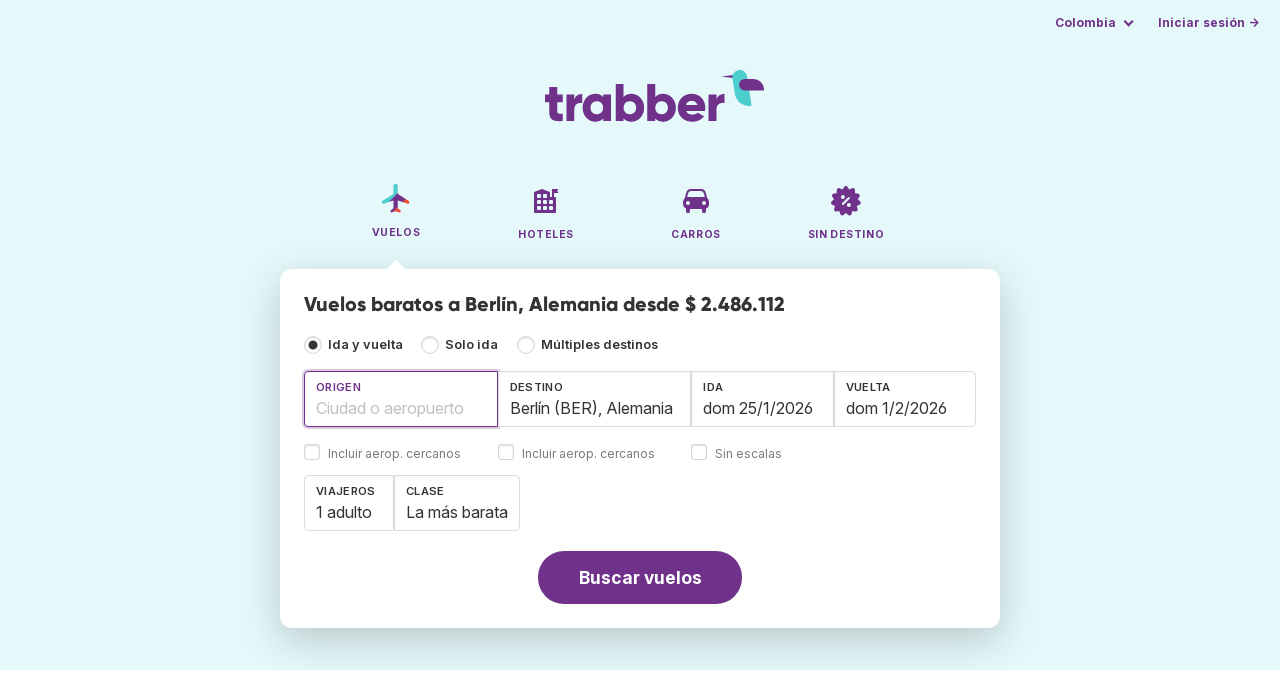

--- FILE ---
content_type: text/html;charset=utf-8
request_url: https://www.trabber.co/vuelos-a-berlin-ber/
body_size: 13052
content:
<!DOCTYPE html>
<html lang="es" itemscope itemtype="https://schema.org/FAQPage">
<head>
<meta charset="utf-8">
<base href="https://www.trabber.co/">
<meta name="viewport" content="width=device-width,initial-scale=1">
<meta name="mobile-web-app-capable" content="yes">
<meta name="apple-mobile-web-app-capable" content="yes">
<meta name="apple-mobile-web-app-status-bar-style" content="black-translucent">
<meta name="apple-mobile-web-app-title" content="Trabber">
<meta name="robots" content="max-image-preview:large"><link rel="apple-touch-icon" sizes="180x180" href="/apple-touch-icon.png">
<link rel="icon" type="image/png" sizes="32x32" href="/favicon-32x32.png">
<link rel="icon" type="image/png" sizes="16x16" href="/favicon-16x16.png">
<link rel="manifest" href="/site.webmanifest">
<link rel="mask-icon" href="/safari-pinned-tab.svg" color="#70318b">
<meta name="msapplication-TileColor" content="#70318b">
<meta name="msapplication-config" content="/browserconfig.xml">
<meta name="theme-color" content="#70318b">
<link rel="preload" as="font" href="https://www.trabber.co/fonts/InterVariable.woff2" type="font/woff2" crossorigin="anonymous">
<link rel="preload" as="font" href="https://www.trabber.co/fonts/Gilroy-ExtraBold.woff2" type="font/woff2" crossorigin="anonymous">
<meta property="og:image" content="https://www.trabber.co/images/logos/social-share.png">
<meta property="og:image:width" content="1200">
<meta property="og:image:height" content="1200">
<script>
!function(){var e=!1;window.onerror=function(n,r,o,t,a){if(!e){var s={href:document.location.href,msg:n,url:r,line:o,col:t};null!=a&&(s.message=a.message,s.name=a.name,s.stack=a.stack);var i=new XMLHttpRequest;i.open("POST","/admin/javascript-report"),i.send(JSON.stringify(s)),e=!0}return!1}}();
</script>
<script>
function footerContact() {
    window.location.href="https://www.trabber.co/contact" + "?url=" + encodeURIComponent(window.location.href);
}
var trbq = trbq || [];
trbq.push(['globalInit']);

window.dataLayer = window.dataLayer || [];
function gtag(){dataLayer.push(arguments);}
</script>
<script async src="https://accounts.google.com/gsi/client"></script><title>Vuelos baratos a Berlín, Alemania desde $ 2.486.112 - Trabber</title>
<meta name="description" content="Encuentra vuelos baratos a Berlín y a cualquier destino utilizando el buscador de vuelos Trabber">
<meta name="twitter:card" content="summary">
<meta name="twitter:site" content="@Trabber">
<meta name="twitter:title" content="Vuelos baratos a Berlín, Alemania desde $ 2.486.112 - Trabber">
<meta name="twitter:description" content="Encuentra vuelos baratos a Berlín y a cualquier destino utilizando el buscador de vuelos Trabber">
<meta name="twitter:image" content="https://www.trabber.co/images/logos/tw-share.png">
<meta name="twitter:image:width" content="1024">
<meta name="twitter:image:height" content="512">
<script>
var resident_table = '<div class="field"><input class="is-checkradio is-small" type="checkbox" name="resident" id="resident" value="Y"  />' +
                     '<label class="checkbox is-size-7 has-text-grey" for="resident">Descuento para residentes</label></div';


function goHomeMulti() {
    window.location.href="https://www.trabber.co/multiples-destinos/";
}


function addPikadayTwoWay() {
    addPikadayCombo('from_date','to_date','/',1,0);
}

function addPikadayOneWay() {
    addPikaday('from_date','/',1,0);
}

trbq.push(function() {
    function customOnSelect(data, keyInputId) {
        onFlightSelect(data, keyInputId, false, "https://www.trabber.co/");
        checkAnyDestOnSelect(data);
    }
    addLocationAutocomplete("from_city_text", "from_city_container", "from_city", "https://www.trabber.co/ajax/location_autocomplete?ocf=true", {onSelect: customOnSelect});
    addLocationAutocomplete("to_city_text", "to_city_container", "to_city", "https://www.trabber.co/ajax/location_autocomplete", {onSelect: customOnSelect, showAny: 1, anyLine1: "Cualquier destino", anyLine2: "Busca ofertas a cualquier lugar"});
    addTravellersDropdownFlight('ages', 'passengers_text','n_adults','n_children','adulto','adultos','niño','niños',9);

    document.getElementById("js_support").value = 'Y';



    onewaycheckbox();


    getComparisonOptions("https://www.trabber.co/");


    flightFormFocus();

});

</script>
<script type="application/ld+json">
{
"@context":"https://schema.org",
"@type":"WebSite",
"name":"Trabber",
"url": "https://www.trabber.co/"
}
</script>
<script type="application/ld+json">
{
"@context":"https://schema.org",
"@type":"Organization",
"name":"Trabber",
"url":"https://www.trabber.co/",

"sameAs":["https://www.facebook.com/trabber",
"https://x.com/Trabber",
"https://www.instagram.com/trabber/",
"https://www.youtube.com/@trabber"],

"logo":"https://www.trabber.co/images/logo-trabber.svg"
}
</script>
<script>
function showWanning() {
    document.getElementById("wanningmsg").innerHTML = "<b>El navegador ha bloqueado las ventanas de comparación</b><br>Revisa las opciones de tu navegador para permitir ventanas emergentes.<br>";
    document.getElementById("wanning").style.display = "block";
}
</script>
<script>
gtag('js', new Date());
function rP(i,n){var t,r=i.split("?")[0],e=[],l=-1!==i.indexOf("?")?i.split("?")[1]:"";if(""!==l){var s=l.indexOf("#");-1!==s&&(l=l.substring(0,s));for(var f=(e=l.split("&")).length-1;f>=0;f-=1)t=e[f].split("=")[0],n.indexOf(t)>=0&&e.splice(f,1);e.length&&(r=r+"?"+e.join("&"))}return r}
var ga4ecb = function (en) {

};

var ga4cfg = {

    send_page_view: false
};
var ga4up = {};
gtag('set','page_location',rP(document.location.href,['id','ead','ttclickid']));

ga4up['app'] = 'false';

ga4up['device_cat'] = 'laptop-16';
gtag('set','user_properties',ga4up);

gtag('config', 'G-VN093Q8YRY', ga4cfg);
gtag('event', 'page_view', {
    'event_callback': function() {
        ga4ecb('page_view');
    }
});

gtag('config', 'AW-1062050928');
</script>


<link rel="stylesheet" href="https://www.trabber.co/css/style.min.css?7a00516ce281656093e26d6a4fad4ecd.cache.css">
<meta name="keywords" content="buscador de vuelos,vuelos baratos,comparador,metabuscador,viajes">
<meta property="twitter:account_id" content="4503599629823226">
<meta name="facebook-domain-verification" content="p50hmsofx3vvw9043nuzbgcg58vzt5">
<link rel="canonical" href="https://www.trabber.co/vuelos-a-berlin-ber/">
<link rel="alternate" hreflang="ca" href="https://www.trabber.cat/vols-a-berlin-ber/">
<link rel="alternate" hreflang="ca-es" href="https://www.trabber.cat/vols-a-berlin-ber/">
<link rel="alternate" hreflang="de" href="https://www.trabber.de/flug-nach-berlin-ber/">
<link rel="alternate" hreflang="de-at" href="https://www.trabber.at/flug-nach-berlin-ber/">
<link rel="alternate" hreflang="de-ch" href="https://www.trabber.ch/flug-nach-berlin-ber/">
<link rel="alternate" hreflang="de-de" href="https://www.trabber.de/flug-nach-berlin-ber/">
<link rel="alternate" hreflang="en" href="https://www.trabber.us/flights-to-berlin-ber/">
<link rel="alternate" hreflang="en-au" href="https://www.trabber.com.au/flights-to-berlin-ber/">
<link rel="alternate" hreflang="en-ca" href="https://www.trabber.ca/flights-to-berlin-ber/">
<link rel="alternate" hreflang="en-de" href="https://www.trabber.de/en/flights-to-berlin-ber/">
<link rel="alternate" hreflang="en-es" href="https://www.trabber.es/en/flights-to-berlin-ber/">
<link rel="alternate" hreflang="en-gb" href="https://www.trabber.co.uk/flights-to-berlin-ber/">
<link rel="alternate" hreflang="en-ie" href="https://www.trabber.ie/flights-to-berlin-ber/">
<link rel="alternate" hreflang="en-in" href="https://www.trabber.in/flights-to-berlin-ber/">
<link rel="alternate" hreflang="en-nz" href="https://www.trabber.co.nz/flights-to-berlin-ber/">
<link rel="alternate" hreflang="en-us" href="https://www.trabber.us/flights-to-berlin-ber/">
<link rel="alternate" hreflang="en-za" href="https://www.trabber.co.za/flights-to-berlin-ber/">
<link rel="alternate" hreflang="es" href="https://www.trabber.es/vuelos-a-berlin-ber/">
<link rel="alternate" hreflang="es-ar" href="https://www.trabber.com.ar/vuelos-a-berlin-ber/">
<link rel="alternate" hreflang="es-cl" href="https://www.trabber.cl/vuelos-a-berlin-ber/">
<link rel="alternate" hreflang="es-co" href="https://www.trabber.co/vuelos-a-berlin-ber/">
<link rel="alternate" hreflang="es-cr" href="https://www.trabber.co.cr/vuelos-a-berlin-ber/">
<link rel="alternate" hreflang="es-ec" href="https://www.trabber.ec/vuelos-a-berlin-ber/">
<link rel="alternate" hreflang="es-es" href="https://www.trabber.es/vuelos-a-berlin-ber/">
<link rel="alternate" hreflang="es-gt" href="https://www.trabber.gt/vuelos-a-berlin-ber/">
<link rel="alternate" hreflang="es-mx" href="https://www.trabber.mx/vuelos-a-berlin-ber/">
<link rel="alternate" hreflang="es-pa" href="https://www.trabber.com.pa/vuelos-a-berlin-ber/">
<link rel="alternate" hreflang="es-pe" href="https://www.trabber.pe/vuelos-a-berlin-ber/">
<link rel="alternate" hreflang="es-us" href="https://www.trabber.us/es/vuelos-a-berlin-ber/">
<link rel="alternate" hreflang="es-ve" href="https://www.trabber.com.ve/vuelos-a-berlin-ber/">
<link rel="alternate" hreflang="fr" href="https://www.trabber.fr/vol-pour-berlin-ber/">
<link rel="alternate" hreflang="fr-ca" href="https://www.trabber.ca/fr/vol-pour-berlin-ber/">
<link rel="alternate" hreflang="fr-ch" href="https://www.trabber.ch/fr/vol-pour-berlin-ber/">
<link rel="alternate" hreflang="fr-fr" href="https://www.trabber.fr/vol-pour-berlin-ber/">
<link rel="alternate" hreflang="it" href="https://www.trabber.it/voli-per-berlino-ber/">
<link rel="alternate" hreflang="it-ch" href="https://www.trabber.ch/it/voli-per-berlino-ber/">
<link rel="alternate" hreflang="it-it" href="https://www.trabber.it/voli-per-berlino-ber/">
<link rel="alternate" hreflang="pt" href="https://www.trabber.com.br/passagem-para-berlim-ber/">
<link rel="alternate" hreflang="pt-br" href="https://www.trabber.com.br/passagem-para-berlim-ber/">
<link rel="alternate" hreflang="pt-pt" href="https://www.trabber.pt/passagem-para-berlim-ber/">

<link rel="prefetch" href="https://www.trabber.co/images/icons/dot-loader.svg">
<script async src="https://www.trabber.co/javascript/z/new-es.js?36faafdbb8373ee9b03e68ad58e27429.cache.js"></script>
<script async src="https://www.googletagmanager.com/gtag/js?id=AW-1062050928"></script>
</head>
<body class="home">

<!-- bran -->

<div class="background-image-container background-plane"></div>

<section class="masthead">

    <div class="bar">
        <div class="bar-left">
        </div>
        <div class="bar-right">
            <script>
    
    // if (('serviceWorker' in navigator) && ('PushManager' in window)) {
    if (('serviceWorker' in navigator)) {
        window.addEventListener('load', function() {
            navigator.serviceWorker.register('https://www.trabber.co/service-worker.js');
        });
    }

    if (('serviceWorker' in navigator) && ('PushManager' in window) && ('ready' in window.navigator.serviceWorker)) {
        window.navigator.serviceWorker.ready
            .then(function(reg) {
                if (!('pushManager' in reg)) {
                    return;
                }
                reg.pushManager.getSubscription()
                    .then(function(subscription) {
                        trbq.push(['getSubscriptions','https://www.trabber.co/',JSON.stringify(subscription)]);
                    });
            });
    }
</script>

<div id="alerts" class="bar-item" style="display:none;">
    <div class="dropdown">
        <div>
            <button class="button is-small is-text" aria-haspopup="false" onclick="location.href='https://www.trabber.co/alerts/'">
                <span>Alertas (<span id="alertsNum"></span>)</span>
            </button>
        </div>
    </div>
</div>

<div class="bar-item">
    <div class="dropdown dropdown-autoclose">
        <div class="dropdown-trigger">
            <button class="button is-small is-text" aria-haspopup="true" aria-controls="country-menu">
                <span>Colombia</span>
            </button>
        </div>
        <div class="dropdown-menu is-multi-column" role="menu" id="country-menu">
            <div class="dropdown-content">
                <a class="dropdown-item" href="https://www.trabber.com.ar/vuelos-a-berlin-ber/"><span class="flags flag-ar"> </span> Argentina</a><a class="dropdown-item" href="https://www.trabber.com.au/flights-to-berlin-ber/"><span class="flags flag-au"> </span> Australia</a><a class="dropdown-item" href="https://www.trabber.com.br/passagem-para-berlim-ber/"><span class="flags flag-br"> </span> Brasil</a><a class="dropdown-item" href="https://www.trabber.ca/flights-to-berlin-ber/"><span class="flags flag-ca"> </span> Canada (en)</a><a class="dropdown-item" href="https://www.trabber.ca/fr/vol-pour-berlin-ber/"><span class="flags flag-ca"> </span> Canada (fr)</a><a class="dropdown-item" href="https://www.trabber.cl/vuelos-a-berlin-ber/"><span class="flags flag-cl"> </span> Chile</a><a class="dropdown-item" href="https://www.trabber.co/vuelos-a-berlin-ber/"><span class="flags flag-co"> </span> Colombia</a><a class="dropdown-item" href="https://www.trabber.co.cr/vuelos-a-berlin-ber/"><span class="flags flag-cr"> </span> Costa Rica</a><a class="dropdown-item" href="https://www.trabber.de/flug-nach-berlin-ber/"><span class="flags flag-de"> </span> Deutschland (de)</a><a class="dropdown-item" href="https://www.trabber.de/en/flights-to-berlin-ber/"><span class="flags flag-de"> </span> Germany (en)</a><a class="dropdown-item" href="https://www.trabber.ec/vuelos-a-berlin-ber/"><span class="flags flag-ec"> </span> Ecuador</a><a class="dropdown-item" href="https://www.trabber.es/vuelos-a-berlin-ber/"><span class="flags flag-es"> </span> España (es)</a><a class="dropdown-item" href="https://www.trabber.cat/vols-a-berlin-ber/"><span class="flags flag-es"> </span> Espanya (ca)</a><a class="dropdown-item" href="https://www.trabber.es/en/flights-to-berlin-ber/"><span class="flags flag-es"> </span> Spain (en)</a><a class="dropdown-item" href="https://www.trabber.fr/vol-pour-berlin-ber/"><span class="flags flag-fr"> </span> France</a><a class="dropdown-item" href="https://www.trabber.gt/vuelos-a-berlin-ber/"><span class="flags flag-gt"> </span> Guatemala</a><a class="dropdown-item" href="https://www.trabber.in/flights-to-berlin-ber/"><span class="flags flag-in"> </span> India</a><a class="dropdown-item" href="https://www.trabber.ie/flights-to-berlin-ber/"><span class="flags flag-ie"> </span> Ireland</a><a class="dropdown-item" href="https://www.trabber.it/voli-per-berlino-ber/"><span class="flags flag-it"> </span> Italia</a><a class="dropdown-item" href="https://www.trabber.mx/vuelos-a-berlin-ber/"><span class="flags flag-mx"> </span> México</a><a class="dropdown-item" href="https://www.trabber.co.nz/flights-to-berlin-ber/"><span class="flags flag-nz"> </span> New Zealand</a><a class="dropdown-item" href="https://www.trabber.at/flug-nach-berlin-ber/"><span class="flags flag-at"> </span> Österreich</a><a class="dropdown-item" href="https://www.trabber.com.pa/vuelos-a-berlin-ber/"><span class="flags flag-pa"> </span> Panamá</a><a class="dropdown-item" href="https://www.trabber.pe/vuelos-a-berlin-ber/"><span class="flags flag-pe"> </span> Perú</a><a class="dropdown-item" href="https://www.trabber.pt/passagem-para-berlim-ber/"><span class="flags flag-pt"> </span> Portugal</a><a class="dropdown-item" href="https://www.trabber.ch/flug-nach-berlin-ber/"><span class="flags flag-ch"> </span> Schweiz (de)</a><a class="dropdown-item" href="https://www.trabber.ch/fr/vol-pour-berlin-ber/"><span class="flags flag-ch"> </span> Suisse (fr)</a><a class="dropdown-item" href="https://www.trabber.ch/it/voli-per-berlino-ber/"><span class="flags flag-ch"> </span> Svizzera (it)</a><a class="dropdown-item" href="https://www.trabber.co.za/flights-to-berlin-ber/"><span class="flags flag-za"> </span> South Africa</a><a class="dropdown-item" href="https://www.trabber.co.uk/flights-to-berlin-ber/"><span class="flags flag-uk"> </span> United Kingdom</a><a class="dropdown-item" href="https://www.trabber.us/flights-to-berlin-ber/"><span class="flags flag-us"> </span> United States (en)</a><a class="dropdown-item" href="https://www.trabber.us/es/vuelos-a-berlin-ber/"><span class="flags flag-us"> </span> Estados Unidos (es)</a><a class="dropdown-item" href="https://www.trabber.com.ve/vuelos-a-berlin-ber/"><span class="flags flag-ve"> </span> Venezuela</a></div>
        </div>
    </div>
</div>

<div class="bar-item">
    <a class="button is-small is-text has-text-primary login-link" href="https://www.trabber.co/login">Iniciar sesión &rarr;</a> <div id="g_id_onload"
data-use_fedcm_for_prompt="true"
data-client_id="305488027803-cpmlh62ipriuh4n5qjfld6hoacci16j3.apps.googleusercontent.com"
data-login_uri="https://www.trabber.co/account/gsi-return"
data-auto_select="true"
data-prompt_parent_id="g_id_onload"
style="position: fixed; top: 35px; right: 10px; z-index: 1001;">
</div>
</div>

</div>
    </div>

    <div class="container is-fluid">
        <div class="columns is-centered">
            <div class="column is-full">

                <div class="has-text-centered">
<div class="logo">
                        <a href="https://www.trabber.co/"><img src="https://www.trabber.co/images/logo-trabber.svg" width="220" height="52" alt="Trabber Colombia"></a>
                    </div>
<div class="tabs is-main-nav is-centered">
                        <ul id="main-nav"><li class="is-active"><a  href="https://www.trabber.co/"><img class="marginb-on" width="32" height="32" src="https://www.trabber.co/images/icons/flights.svg" alt="Vuelos"> <strong class="no-text">Vuelos</strong></a></li> <li><a  href="https://www.trabber.co/hoteles/"><img class="marginb-on" width="32" height="32" src="https://www.trabber.co/images/icons/hotels-off.svg" alt="Hoteles"> <strong class="no-text">Hoteles</strong></a></li> <li><a  href="https://www.trabber.co/carros/"><img class="marginb-on" width="32" height="32" src="https://www.trabber.co/images/icons/cars-off.svg" alt="Carros"> <strong class="no-text">Carros</strong></a></li> <li><a  href="https://www.trabber.co/ofertas/"><img class="marginb-on" width="32" height="32" src="https://www.trabber.co/images/icons/offers-off.svg" alt="Sin destino"> <strong class="no-text">Sin destino</strong></a></li> </ul></div>
                </div>

                <div class="box is-paddingless has-large-border-radius">


                    <h1 class="px-5 pt-5 title is-size-5">
    Vuelos baratos a Berlín, Alemania desde $ 2.486.112</h1>

<form id="search-form" class="px-5 pt-4 pb-5 form-flights" action="https://www.trabber.co/search-start" method="post" onsubmit="return typeof validateForm !== 'function' || validateForm(1);" onclick="trbq.push(['searchformclick']);" onmouseup="trbq.push(['searchformclick']);">
    <fieldset>

        <input id="searchId" name="searchId" type="hidden" value="">
        <input id="js_support" name="js_support" type="hidden" value="N">

        <div class="field trip-type mb-4">
            <div class="control has-text-weight-semibold">

                <input class="is-checkradio is-small" value="0" id="flight_type_two_ways" name="is_one_way" type="radio" onclick="trbq.push(['onewaycheckbox']);" checked> <label for="flight_type_two_ways">Ida y vuelta</label>

                <input class="is-checkradio is-small" value="1" id="flight_type_one_ways" name="is_one_way" type="radio" onclick="trbq.push(['onewaycheckbox']);" > <label for="flight_type_one_ways">Solo ida</label>

                <input class="is-checkradio is-small" value="2" id="flight_type_multi" name="is_one_way" type="radio" onclick="goHomeMulti()"> <label for="flight_type_multi">Múltiples destinos</label>
                </div>
        </div>

<div class="fancy-fields is-grouped">
                    <div class="field">
                        <label id="from_city_label" class="label" for="from_city_text">Origen</label>
                        <div class="control mb-3">
                            <input class="input" id="from_city_text" name="from_city_text" type="text" value="" title="" autocomplete="off" placeholder="Ciudad o aeropuerto">
                            <div id="from_city_container"></div>
                        </div>
                        <span class="">
                            <input class="is-checkradio is-small" type="checkbox" name="nearby_airport_orig" id="nearby_airport_orig" tabindex="-1" value="Y" >
                            <label class="checkbox is-size-7 has-text-grey" for="nearby_airport_orig">Incluir aerop. cercanos</label>
                        </span>
                        <input id="from_city" name="from_city" type="hidden" value="">
                        <input id="from_city_country" name="from_city_country" type="hidden" value="">
                        <input id="from_city_resident" name="from_city_resident" type="hidden" value="0">
                    </div>
                    <div class="field">
                        <label id="to_city_label" class="label" for="to_city_text">Destino</label>
                        <div class="control mb-3">
                            <input class="input" id="to_city_text" name="to_city_text" type="text" value="Berlín (BER), Alemania" title="Berlín (BER), Alemania" autocomplete="off" placeholder="Ciudad o aeropuerto">
                            <div id="to_city_container"></div>
                        </div>
                        <span class="">
                            <input class="is-checkradio is-small" type="checkbox" name="nearby_airport_dest" id="nearby_airport_dest" tabindex="-1" value="Y" >
                            <label for="nearby_airport_dest" class="checkbox is-size-7 has-text-grey">Incluir aerop. cercanos</label>
                        </span>
                        <input id="to_city" name="to_city" type="hidden" value="BER">
                        <input id="to_city_country" name="to_city_country" type="hidden" value="de">
                        <input id="to_city_resident" name="to_city_resident" type="hidden" value="0">

                        </div>

<div>
                        <div class="fancy-fields is-grouped">
                            <div class="field mb-0 has-width-short">
                                <label class="label" for="from_date" id="from_date_label">Ida</label>
                                <div class="control mb-3">
                                    <input class="input squareleft" type="text" autocomplete="off" name="from_date" id="from_date" maxlength="14" size="14" value="25/01/2026">
                                </div>
                            </div>
                            <div class="field has-width-short">
                                <label class="label" for="to_date" id="to_date_label">Vuelta</label>
                                <div class="control mb-3">
                                    <input class="input" type="text" autocomplete="off" name="to_date" id="to_date" maxlength="14" size="14" value="1/02/2026">
                                </div>
                                </div>
                        </div>
                        <div class="field ml-0 mb-2">
                            <div class="control">
                                <input class="is-checkradio is-small" type="checkbox" name="direct_flight" id="direct_flight" value="Y" >
                                <label class="checkbox is-size-7 has-text-grey" for="direct_flight">Sin escalas</label>
                            </div>
                        </div>
                    </div>
                </div>

<div class="fancy-fields is-grouped-multiline">
                    <div class="fancy-fields is-grouped">

                        <div class="field">
                            <div class="dropdown passengers dropdown-autoclose">
                                <label class="dropdown-trigger label" for="passengers_text">Viajeros</label>
                                <div class="dropdown-trigger control">
                                    <button type="button" class="input without-shadow without-arrow" id="passengers_text" name="passengers_text"></button>
                                </div>
                                <div class="dropdown-menu dropdown-travellers" role="menu">
                                    <div class="dropdown-content px-4 py-4">
                                        <a class="delete dropdown-trigger" style="position:absolute; right:9px;" title="cerrar"></a>
                                        <p>
                                        <span class="amount"><button type="button" id="n_adults_less">⊖</button>
<input id="n_adults" name="n_adults" type="text" tabindex="-1" value="1" readonly>
                                            <button type="button" id="n_adults_more">⊕</button></span>
                                            <label for="n_adults"><strong><span id="n_adults_lbl">adultos</span></strong></label>
                                        </p>
                                        <p>
                                        <span class="amount"><button type="button" id="n_children_less">⊖</button>
                                            <input id="n_children" name="n_children" type="text" tabindex="-1" value="0" readonly>
                                            <button type="button" id="n_children_more">⊕</button></span>
                                            <label for="n_children"><strong><span id="n_children_lbl">niños</span> <small>(0-17)</small></strong></label>
                                        </p>
                                        <p>
                                        <div class="children" id="ages" style="display:none;">
    <div class="is-vcentered" id="ages_1" style="display:none;">
        <div class="is-7" style="flex:auto;align-self:center;">
            <strong>Edad niño&nbsp;1</strong>
        </div>
        <div class="mb-1">
            <div class="select is-small">
                <select name="ages_1">
                    <option value="0">0</option>
                        <option value="1">1</option>
                        <option value="2">2</option>
                        <option value="3">3</option>
                        <option value="4">4</option>
                        <option value="5">5</option>
                        <option value="6">6</option>
                        <option value="7">7</option>
                        <option value="8">8</option>
                        <option value="9">9</option>
                        <option value="10">10</option>
                        <option value="11">11</option>
                        <option value="12">12</option>
                        <option value="13">13</option>
                        <option value="14">14</option>
                        <option value="15">15</option>
                        <option value="16">16</option>
                        <option value="17">17</option>
                        </select>
            </div>
        </div>
    </div>
    <div class="is-vcentered" id="ages_2" style="display:none;">
        <div class="is-7" style="flex:auto;align-self:center;">
            <strong>Edad niño&nbsp;2</strong>
        </div>
        <div class="mb-1">
            <div class="select is-small">
                <select name="ages_2">
                    <option value="0">0</option>
                        <option value="1">1</option>
                        <option value="2">2</option>
                        <option value="3">3</option>
                        <option value="4">4</option>
                        <option value="5">5</option>
                        <option value="6">6</option>
                        <option value="7">7</option>
                        <option value="8">8</option>
                        <option value="9">9</option>
                        <option value="10">10</option>
                        <option value="11">11</option>
                        <option value="12">12</option>
                        <option value="13">13</option>
                        <option value="14">14</option>
                        <option value="15">15</option>
                        <option value="16">16</option>
                        <option value="17">17</option>
                        </select>
            </div>
        </div>
    </div>
    <div class="is-vcentered" id="ages_3" style="display:none;">
        <div class="is-7" style="flex:auto;align-self:center;">
            <strong>Edad niño&nbsp;3</strong>
        </div>
        <div class="mb-1">
            <div class="select is-small">
                <select name="ages_3">
                    <option value="0">0</option>
                        <option value="1">1</option>
                        <option value="2">2</option>
                        <option value="3">3</option>
                        <option value="4">4</option>
                        <option value="5">5</option>
                        <option value="6">6</option>
                        <option value="7">7</option>
                        <option value="8">8</option>
                        <option value="9">9</option>
                        <option value="10">10</option>
                        <option value="11">11</option>
                        <option value="12">12</option>
                        <option value="13">13</option>
                        <option value="14">14</option>
                        <option value="15">15</option>
                        <option value="16">16</option>
                        <option value="17">17</option>
                        </select>
            </div>
        </div>
    </div>
    <div class="is-vcentered" id="ages_4" style="display:none;">
        <div class="is-7" style="flex:auto;align-self:center;">
            <strong>Edad niño&nbsp;4</strong>
        </div>
        <div class="mb-1">
            <div class="select is-small">
                <select name="ages_4">
                    <option value="0">0</option>
                        <option value="1">1</option>
                        <option value="2">2</option>
                        <option value="3">3</option>
                        <option value="4">4</option>
                        <option value="5">5</option>
                        <option value="6">6</option>
                        <option value="7">7</option>
                        <option value="8">8</option>
                        <option value="9">9</option>
                        <option value="10">10</option>
                        <option value="11">11</option>
                        <option value="12">12</option>
                        <option value="13">13</option>
                        <option value="14">14</option>
                        <option value="15">15</option>
                        <option value="16">16</option>
                        <option value="17">17</option>
                        </select>
            </div>
        </div>
    </div>
    <div class="is-vcentered" id="ages_5" style="display:none;">
        <div class="is-7" style="flex:auto;align-self:center;">
            <strong>Edad niño&nbsp;5</strong>
        </div>
        <div class="mb-1">
            <div class="select is-small">
                <select name="ages_5">
                    <option value="0">0</option>
                        <option value="1">1</option>
                        <option value="2">2</option>
                        <option value="3">3</option>
                        <option value="4">4</option>
                        <option value="5">5</option>
                        <option value="6">6</option>
                        <option value="7">7</option>
                        <option value="8">8</option>
                        <option value="9">9</option>
                        <option value="10">10</option>
                        <option value="11">11</option>
                        <option value="12">12</option>
                        <option value="13">13</option>
                        <option value="14">14</option>
                        <option value="15">15</option>
                        <option value="16">16</option>
                        <option value="17">17</option>
                        </select>
            </div>
        </div>
    </div>
    <div class="is-vcentered" id="ages_6" style="display:none;">
        <div class="is-7" style="flex:auto;align-self:center;">
            <strong>Edad niño&nbsp;6</strong>
        </div>
        <div class="mb-1">
            <div class="select is-small">
                <select name="ages_6">
                    <option value="0">0</option>
                        <option value="1">1</option>
                        <option value="2">2</option>
                        <option value="3">3</option>
                        <option value="4">4</option>
                        <option value="5">5</option>
                        <option value="6">6</option>
                        <option value="7">7</option>
                        <option value="8">8</option>
                        <option value="9">9</option>
                        <option value="10">10</option>
                        <option value="11">11</option>
                        <option value="12">12</option>
                        <option value="13">13</option>
                        <option value="14">14</option>
                        <option value="15">15</option>
                        <option value="16">16</option>
                        <option value="17">17</option>
                        </select>
            </div>
        </div>
    </div>
    <div class="is-vcentered" id="ages_7" style="display:none;">
        <div class="is-7" style="flex:auto;align-self:center;">
            <strong>Edad niño&nbsp;7</strong>
        </div>
        <div class="mb-1">
            <div class="select is-small">
                <select name="ages_7">
                    <option value="0">0</option>
                        <option value="1">1</option>
                        <option value="2">2</option>
                        <option value="3">3</option>
                        <option value="4">4</option>
                        <option value="5">5</option>
                        <option value="6">6</option>
                        <option value="7">7</option>
                        <option value="8">8</option>
                        <option value="9">9</option>
                        <option value="10">10</option>
                        <option value="11">11</option>
                        <option value="12">12</option>
                        <option value="13">13</option>
                        <option value="14">14</option>
                        <option value="15">15</option>
                        <option value="16">16</option>
                        <option value="17">17</option>
                        </select>
            </div>
        </div>
    </div>
    <div class="is-vcentered" id="ages_8" style="display:none;">
        <div class="is-7" style="flex:auto;align-self:center;">
            <strong>Edad niño&nbsp;8</strong>
        </div>
        <div class="mb-1">
            <div class="select is-small">
                <select name="ages_8">
                    <option value="0">0</option>
                        <option value="1">1</option>
                        <option value="2">2</option>
                        <option value="3">3</option>
                        <option value="4">4</option>
                        <option value="5">5</option>
                        <option value="6">6</option>
                        <option value="7">7</option>
                        <option value="8">8</option>
                        <option value="9">9</option>
                        <option value="10">10</option>
                        <option value="11">11</option>
                        <option value="12">12</option>
                        <option value="13">13</option>
                        <option value="14">14</option>
                        <option value="15">15</option>
                        <option value="16">16</option>
                        <option value="17">17</option>
                        </select>
            </div>
        </div>
    </div>
    <div class="is-vcentered" id="ages_9" style="display:none;">
        <div class="is-7" style="flex:auto;align-self:center;">
            <strong>Edad niño&nbsp;9</strong>
        </div>
        <div class="mb-1">
            <div class="select is-small">
                <select name="ages_9">
                    <option value="0">0</option>
                        <option value="1">1</option>
                        <option value="2">2</option>
                        <option value="3">3</option>
                        <option value="4">4</option>
                        <option value="5">5</option>
                        <option value="6">6</option>
                        <option value="7">7</option>
                        <option value="8">8</option>
                        <option value="9">9</option>
                        <option value="10">10</option>
                        <option value="11">11</option>
                        <option value="12">12</option>
                        <option value="13">13</option>
                        <option value="14">14</option>
                        <option value="15">15</option>
                        <option value="16">16</option>
                        <option value="17">17</option>
                        </select>
            </div>
        </div>
    </div>
    </div>
</div>
                                </div>
                            </div>
                        </div>
                        <div class="field">
                            <label class="label" for="flight_class">Clase</label>
                            <div class="control">
                                <select class="input force-border squareleft" id="flight_class" name="flight_class" onchange="trbq.push(['getComparisonOptions','https://www.trabber.co/'])"><option value="E" selected="selected">La más barata</option><option value="P">Turista plus</option><option value="B">Business</option><option value="F">Primera</option></select>
                                </div>
                        </div>
                    </div>

                    <div id="resident_block" class="mb-2"> </div>

                </div>
<div class="has-text-centered">
                <button id="submit_button" class="button is-primary is-large is-rounded has-text-weight-bold" type="submit" name="B1">Buscar vuelos</button>
            </div>

<div id="compareTR" style="display:none;" class="mt-2">
            <span class="is-size-7"><strong>Comparar con</strong> <span class="has-text-grey">(en otra ventana)</span></span>
            <div class="field" id="compares">
            </div>
        </div>
        </fieldset>
</form><div id="wanning" style="display:none">
    <div style="position:absolute; left:0; top:0; width:100%; height:100%; z-index:1000; background-color: grey; opacity: 0.5; text-align:left;"></div>
    <div style="position:absolute; top:10px; left:10px; z-index:1100;width:400px;background-color:#ffffe1; margin-top: 10px; margin-left:10px; padding:15px; text-align: left;border: 1px solid black; color:black;">
        <span id="wanningmsg"></span>
        <input type="button" id="continue" name="continue" value="Continuar búsqueda" onclick="trbq.push(['continueSearch', '%d/%m/%Y'])" style="margin-top:10px;">
    </div>
</div>

</div>


            </div>
        </div>

    </div>
</section>



<section class="section">
        <div class="container is-narrow">

            <nav class="breadcrumb has-arrow-separator" aria-label="breadcrumbs" itemscope itemtype="https://schema.org/BreadcrumbList"><ul><li itemprop="itemListElement" itemscope itemtype="https://schema.org/ListItem"><a href="https://www.trabber.co/" itemprop="item"><span itemprop="name">Vuelos</span></a><meta itemprop="position" content="1"></li><li itemprop="itemListElement" itemscope itemtype="https://schema.org/ListItem"><a href="https://www.trabber.co/vuelos-a-alemania-de/" itemprop="item"><span itemprop="name">Vuelos a Alemania</span></a><meta itemprop="position" content="2"></li><li class="is-active" itemprop="itemListElement" itemscope itemtype="https://schema.org/ListItem"><a href="https://www.trabber.co/vuelos-a-berlin-ber/" itemprop="item" aria-current="page"><span itemprop="name">Vuelos a Berlín</span></a><meta itemprop="position" content="3"></li></ul></nav><div class="columns mb-3">

                <div class="column is-9 mb-6">

                    <h2 class="is-size-2 mb-2">Compara vuelos a Berlín y reserva donde prefieras</h2>
                    <p class="is-size-5 mb-6">Buscamos en las webs de aerolíneas y agencias para encontrar el vuelo más barato a Berlín o a cualquier otro destino. Encuentra tu vuelo a Berlín en Trabber y resérvalo directamente en la web que tenga el mejor precio, ahorrando tiempo y dinero.</p>
                    <h2 class="is-size-4 mb-4 mt-6">Información sobre vuelos a Berlín</h2>
<div class="is-flex is-flex-direction-row is-flex-wrap-wrap is-size-5 is-align-content-stretch" style="white-space:nowrap;">
<div class="is-flex is-flex-direction-column mr-3 is-size-6 is-flex-grow-1 info-widget">
<span class="has-text-weight-bold">Precio mínimo actual</span>
<span>$ 2.486.112</span>
</div>
<div class="is-flex is-flex-direction-column mr-3 is-size-6 is-flex-grow-1 info-widget">
<span class="has-text-weight-bold">Precio medio</span>
<span>$ 1.082.339</span>
</div>
<div class="is-flex is-flex-direction-column mr-3 is-size-6 is-flex-grow-1 info-widget">
<span class="has-text-weight-bold">Aerolínea popular</span>
<span><a href="https://www.trabber.co/aerolineas/ryanair-fr/">Ryanair</a></span>
</div>
<div class="is-flex is-flex-direction-column mr-3 is-size-6 is-flex-grow-1 info-widget">
<span class="has-text-weight-bold">Mes barato</span>
<span>febrero</span>
</div>
<div class="is-flex is-flex-direction-column mr-3 is-size-6 is-flex-grow-1 info-widget">
<span class="has-text-weight-bold">Temporada alta</span>
<span>julio</span>
</div>
<div class="is-flex is-flex-direction-column mr-3 is-size-6 is-flex-grow-1 info-widget">
<span class="has-text-weight-bold">Mejor escapada</span>
<span><strong>ida</strong>: sábado, <strong>vuelta</strong>: martes</span>
</div>
<div class="is-flex is-flex-direction-column mr-3 is-size-6 is-flex-grow-1 info-widget">
<span class="has-text-weight-bold">Mejor momento de compra</span>
<span>100&nbsp;días de antelación</span>
</div>
</div>
<script type="application/ld+json">
{
"@context":"https://schema.org/",
"@type":"Product",
"name":"Vuelos baratos a Berlín, Alemania desde $ 2.486.112 - Trabber",
"offers":{
  "@type":"AggregateOffer",
  "lowPrice":"2486112",
  "priceCurrency":"COP"
}
}
</script>
<h2 class="is-size-4 mb-4 mt-6">Últimas ofertas a Berlín</h2>

                    <div class="table-scroll-container">
                        <table class="standard-table table mb-3">
                            <thead>
                            <tr>
                                <th>Origen - Destino</th>
                                <th>Aerolíneas</th>
                                <th>Fecha</th>
                                <th>Precio</th>
                            </tr>
                            </thead>
                            <tbody>
                            <tr onclick="window.open('https://web.trabber.co/link-offerow?id=0-BOGBERBOGQPP20260202&amp;company=Condor&amp;pax=100','_blank');" style="cursor:pointer;">
                                <td>Bogotá (BOG)<br>Berlín (QPP)</td>
                                <td>Condor</td>
                                <td>2 febrero</td>
                                <td>
                                    <a class="offer-link is-size-3" onclick="return false;" href="https://web.trabber.co/link-offerow?id=0-BOGBERBOGQPP20260202&amp;company=Condor&amp;pax=100" target="_blank" rel="noopener nofollow">$ 2.486.112</a><br>
                                    <p class="offer-age is-size-7">hace 7 horas</p>
                                </td>
                            </tr>
                            <tr onclick="window.open('https://web.trabber.co/link-offerow?id=0-CTGBERCTGQPP20260216&amp;company=Condor&amp;pax=100','_blank');" style="cursor:pointer;">
                                <td>Cartagena de Indias (CTG)<br>Berlín (QPP)</td>
                                <td>Condor</td>
                                <td>16 febrero</td>
                                <td>
                                    <a class="offer-link is-size-3" onclick="return false;" href="https://web.trabber.co/link-offerow?id=0-CTGBERCTGQPP20260216&amp;company=Condor&amp;pax=100" target="_blank" rel="noopener nofollow">$ 2.674.717</a><br>
                                    <p class="offer-age is-size-7">hace 4 horas</p>
                                </td>
                            </tr>
                            <tr onclick="window.open('https://web.trabber.co/link-offerow?id=0-PEIBERPEIBER20260202&amp;company=Condor&amp;pax=100','_blank');" style="cursor:pointer;">
                                <td>Pereira (PEI)<br>Berlín (BER)</td>
                                <td>Condor</td>
                                <td>2 febrero</td>
                                <td>
                                    <a class="offer-link is-size-3" onclick="return false;" href="https://web.trabber.co/link-offerow?id=0-PEIBERPEIBER20260202&amp;company=Condor&amp;pax=100" target="_blank" rel="noopener nofollow">$ 2.704.722</a><br>
                                    <p class="offer-age is-size-7">hace 13 horas</p>
                                </td>
                            </tr>
                            <tr onclick="window.open('https://web.trabber.co/link-offerow?id=0-CLOBERCLOBER20260202&amp;company=Condor&amp;pax=100','_blank');" style="cursor:pointer;">
                                <td>Cali (CLO)<br>Berlín (BER)</td>
                                <td>Condor</td>
                                <td>2 febrero</td>
                                <td>
                                    <a class="offer-link is-size-3" onclick="return false;" href="https://web.trabber.co/link-offerow?id=0-CLOBERCLOBER20260202&amp;company=Condor&amp;pax=100" target="_blank" rel="noopener nofollow">$ 2.704.722</a><br>
                                    <p class="offer-age is-size-7">hace 13 horas</p>
                                </td>
                            </tr>
                            <tr onclick="window.open('https://web.trabber.co/link-offerow?id=0-BAQBERBAQBER20260202&amp;company=Condor&amp;pax=100','_blank');" style="cursor:pointer;">
                                <td>Barranquilla (BAQ)<br>Berlín (BER)</td>
                                <td>Condor</td>
                                <td>2 febrero</td>
                                <td>
                                    <a class="offer-link is-size-3" onclick="return false;" href="https://web.trabber.co/link-offerow?id=0-BAQBERBAQBER20260202&amp;company=Condor&amp;pax=100" target="_blank" rel="noopener nofollow">$ 2.743.300</a><br>
                                    <p class="offer-age is-size-7">hace 16 horas</p>
                                </td>
                            </tr>
                            </tbody>
                        </table>
                    </div>


                    <h2 class="is-size-4 mb-4 mt-6">Últimas ofertas a Berlín de ida y vuelta</h2>


                    <div class="table-scroll-container">
                        <table class="standard-table table mb-3">
                            <thead>
                            <tr>
                                <th>Origen - Destino</th>
                                <th>Aerolíneas</th>
                                <th>Ida - Vuelta</th>
                                <th>Precio</th>
                            </tr>
                            </thead>
                            <tbody>
                            <tr onclick="window.open('https://web.trabber.co/link-offer?id=0-BOGBERBOGQPP2026031920260413&amp;company=Condor&amp;pax=100','_blank');" style="cursor:pointer;">
                                <td>Bogotá (BOG)<br>Berlín (QPP)</td>
                                <td>Condor</td>
                                <td>19 marzo<br>13 abril</td>
                                <td>
                                    <a class="offer-link is-size-3" onclick="return false;" href="https://web.trabber.co/link-offer?id=0-BOGBERBOGQPP2026031920260413&amp;company=Condor&amp;pax=100" target="_blank" rel="noopener nofollow">$ 4.362.338</a><br>
                                    <p class="offer-age is-size-7">hace 7 horas</p>
                                </td>
                            </tr>
                            <tr onclick="window.open('https://web.trabber.co/link-offer?id=0-MDEBERMDEBER2026031920260413&amp;company=Condor&amp;pax=100','_blank');" style="cursor:pointer;">
                                <td>Medellín (MDE)<br>Berlín (BER)</td>
                                <td>Condor</td>
                                <td>19 marzo<br>13 abril</td>
                                <td>
                                    <a class="offer-link is-size-3" onclick="return false;" href="https://web.trabber.co/link-offer?id=0-MDEBERMDEBER2026031920260413&amp;company=Condor&amp;pax=100" target="_blank" rel="noopener nofollow">$ 4.672.170</a><br>
                                    <p class="offer-age is-size-7">hace 4 horas</p>
                                </td>
                            </tr>
                            <tr onclick="window.open('https://web.trabber.co/link-offer?id=0-CTGBERCTGQPP2026031920260413&amp;company=Condor&amp;pax=100','_blank');" style="cursor:pointer;">
                                <td>Cartagena de Indias (CTG)<br>Berlín (QPP)</td>
                                <td>Condor</td>
                                <td>19 marzo<br>13 abril</td>
                                <td>
                                    <a class="offer-link is-size-3" onclick="return false;" href="https://web.trabber.co/link-offer?id=0-CTGBERCTGQPP2026031920260413&amp;company=Condor&amp;pax=100" target="_blank" rel="noopener nofollow">$ 4.372.117</a><br>
                                    <p class="offer-age is-size-7">hace 4 horas</p>
                                </td>
                            </tr>
                            <tr onclick="window.open('https://web.trabber.co/link-offer?id=0-BAQBERBAQBER2026031920260413&amp;company=Condor&amp;pax=100','_blank');" style="cursor:pointer;">
                                <td>Barranquilla (BAQ)<br>Berlín (BER)</td>
                                <td>Condor</td>
                                <td>19 marzo<br>13 abril</td>
                                <td>
                                    <a class="offer-link is-size-3" onclick="return false;" href="https://web.trabber.co/link-offer?id=0-BAQBERBAQBER2026031920260413&amp;company=Condor&amp;pax=100" target="_blank" rel="noopener nofollow">$ 4.704.489</a><br>
                                    <p class="offer-age is-size-7">hace 16 horas</p>
                                </td>
                            </tr>
                            <tr onclick="window.open('https://web.trabber.co/link-offer?id=0-CLOBERCLOBER2026031920260413&amp;company=Condor&amp;pax=100','_blank');" style="cursor:pointer;">
                                <td>Cali (CLO)<br>Berlín (BER)</td>
                                <td>Condor</td>
                                <td>19 marzo<br>13 abril</td>
                                <td>
                                    <a class="offer-link is-size-3" onclick="return false;" href="https://web.trabber.co/link-offer?id=0-CLOBERCLOBER2026031920260413&amp;company=Condor&amp;pax=100" target="_blank" rel="noopener nofollow">$ 4.670.274</a><br>
                                    <p class="offer-age is-size-7">hace 13 horas</p>
                                </td>
                            </tr>
                            </tbody>
                        </table>
                    </div>

                    <h2 class="is-size-4 mb-4 mt-6" id="ranking">Ranking de las aerolíneas más baratas en Berlín</h2>

                    <table class="standard-table table is-scrollable mb-3">
                        <thead>
                        <tr>
                            <th>Código</th>
                            <th>Aerolínea</th>
                            <th style="text-align:right">% Búsquedas</th>
                            <th style="text-align:right">% la más barata</th>
                        </tr>
                        </thead>
                        <tbody>

                        <tr>
                            <td>FR</td>
                            <td><a href="https://www.trabber.co/aerolineas/ryanair-fr/">Ryanair</a></td>
                            <td style="text-align:right">60.7</td>
                            <td style="text-align:right">62.3</td>
                        </tr>
                        <tr>
                            <td>PC</td>
                            <td><a href="https://www.trabber.co/aerolineas/pegasus-airlines-pc/">Pegasus Airlines</a></td>
                            <td style="text-align:right">8.5</td>
                            <td style="text-align:right">46.3</td>
                        </tr>
                        <tr>
                            <td>VF</td>
                            <td><a href="https://www.trabber.co/aerolineas/ajet-vf/">AJet</a></td>
                            <td style="text-align:right">5.4</td>
                            <td style="text-align:right">28.9</td>
                        </tr>
                        <tr>
                            <td>MU</td>
                            <td><a href="https://www.trabber.co/aerolineas/china-eastern-airlines-mu/">China Eastern Airlines</a></td>
                            <td style="text-align:right">1.2</td>
                            <td style="text-align:right">27.9</td>
                        </tr>
                        <tr>
                            <td>LA</td>
                            <td><a href="https://www.trabber.co/aerolineas/latam-airlines-la/">LATAM Airlines</a></td>
                            <td style="text-align:right">2.7</td>
                            <td style="text-align:right">27.0</td>
                        </tr>
                        <tr>
                            <td>W4</td>
                            <td><a href="https://www.trabber.co/aerolineas/wizz-air-malta-w4/">Wizz Air Malta</a></td>
                            <td style="text-align:right">5.4</td>
                            <td style="text-align:right">22.0</td>
                        </tr>
                        <tr>
                            <td>AC</td>
                            <td><a href="https://www.trabber.co/aerolineas/air-canada-ac/">Air Canada</a></td>
                            <td style="text-align:right">5.7</td>
                            <td style="text-align:right">20.2</td>
                        </tr>
                        <tr>
                            <td>U2</td>
                            <td><a href="https://www.trabber.co/aerolineas/easyjet-u2/">EasyJet</a></td>
                            <td style="text-align:right">49.7</td>
                            <td style="text-align:right">19.2</td>
                        </tr>
                        <tr>
                            <td>HU</td>
                            <td><a href="https://www.trabber.co/aerolineas/hainan-airlines-hu/">Hainan Airlines</a></td>
                            <td style="text-align:right">1.6</td>
                            <td style="text-align:right">17.0</td>
                        </tr>
                        <tr>
                            <td>DE</td>
                            <td><a href="https://www.trabber.co/aerolineas/condor-de/">Condor</a></td>
                            <td style="text-align:right">9.5</td>
                            <td style="text-align:right">12.6</td>
                        </tr>
                        </tbody>
                    </table>

                    <a href="https://www.trabber.co/aerolineas/">Ranking general y explicación</a>

                    <h2 class="is-size-4 mb-5 mt-6" id="faq">Preguntas frecuentes sobre vuelos hacia Berlín</h2>

                    <div itemscope itemprop="mainEntity" itemtype="https://schema.org/Question"><h3 itemprop="name" class="is-size-5 mb-3 mt-5">¿Cuántos aeropuertos hay en Berlín?</h3><div itemscope itemprop="acceptedAnswer" itemtype="https://schema.org/Answer"><div itemprop="text" class="is-size-6 mb-4 mt-3 content">El aeropuerto que da servicio a la ciudad es Berl&iacute;n Brandeburgo Willy Brandt. </div></div></div><div itemscope itemprop="mainEntity" itemtype="https://schema.org/Question"><h3 itemprop="name" class="is-size-5 mb-3 mt-5">¿Cuál es el mes más barato para volar a Berlín?</h3><div itemscope itemprop="acceptedAnswer" itemtype="https://schema.org/Answer"><div itemprop="text" class="is-size-6 mb-4 mt-3 content">El mes más económico para viajar a Berlín es febrero.<br><svg xmlns="http://www.w3.org/2000/svg" viewBox="0 0 440.0 180.0" class="bar-graph"><line x1="10.0" y1="140.0" x2="390.0" y2="140.0" stroke="#70318BEE" /><text x="405.0" y="139.77272" font-size="4.5454545px" font-weight="bold" text-anchor="start" fill="#333" font-family="Inter">$ 600.000</text><line x1="10.0" y1="96.66667" x2="390.0" y2="96.66667" stroke="#70318BAA" /><text x="405.0" y="96.4394" font-size="4.5454545px" font-weight="bold" text-anchor="start" fill="#333" font-family="Inter">$ 900.000</text><line x1="10.0" y1="53.333336" x2="390.0" y2="53.333336" stroke="#70318BAA" /><text x="405.0" y="53.106064" font-size="4.5454545px" font-weight="bold" text-anchor="start" fill="#333" font-family="Inter">$ 1.200.000</text><line x1="10.0" y1="10.0" x2="390.0" y2="10.0" stroke="#70318BAA" /><text x="405.0" y="9.772727" font-size="4.5454545px" font-weight="bold" text-anchor="start" fill="#333" font-family="Inter">$ 1.500.000</text><rect x="17.916666" y="49.90629" width="15.833333" height="90.09371" rx="4" ry="4" fill="#70318B" class="bar-graph-bar"><title>$ 1.223.726</title></rect><text x="25.833332" y="160.0" font-size="10.0px" font-weight="bold" text-anchor="middle" fill="#333" font-family="Inter">ene.</text><rect x="49.583332" y="100.14053" width="15.833333" height="39.85947" rx="4" ry="4" fill="#70318B" class="bar-graph-bar"><title>$ 875.950</title></rect><text x="57.5" y="160.0" font-size="10.0px" font-weight="bold" text-anchor="middle" fill="#333" font-family="Inter">feb.</text><rect x="81.25" y="83.82089" width="15.833333" height="56.17911" rx="4" ry="4" fill="#70318B" class="bar-graph-bar"><title>$ 988.932</title></rect><text x="89.166664" y="160.0" font-size="10.0px" font-weight="bold" text-anchor="middle" fill="#333" font-family="Inter">mar.</text><rect x="112.916664" y="64.466354" width="15.833333" height="75.533646" rx="4" ry="4" fill="#70318B" class="bar-graph-bar"><title>$ 1.122.925</title></rect><text x="120.83333" y="160.0" font-size="10.0px" font-weight="bold" text-anchor="middle" fill="#333" font-family="Inter">abr.</text><rect x="144.58333" y="93.26625" width="15.833333" height="46.733746" rx="4" ry="4" fill="#70318B" class="bar-graph-bar"><title>$ 923.541</title></rect><text x="152.5" y="160.0" font-size="10.0px" font-weight="bold" text-anchor="middle" fill="#333" font-family="Inter">may.</text><rect x="176.24998" y="58.423843" width="15.833333" height="81.57616" rx="4" ry="4" fill="#70318B" class="bar-graph-bar"><title>$ 1.164.758</title></rect><text x="184.16666" y="160.0" font-size="10.0px" font-weight="bold" text-anchor="middle" fill="#333" font-family="Inter">jun.</text><rect x="207.91666" y="34.938095" width="15.833333" height="105.061905" rx="4" ry="4" fill="#70318B" class="bar-graph-bar"><title>$ 1.327.352</title></rect><text x="215.83333" y="160.0" font-size="10.0px" font-weight="bold" text-anchor="middle" fill="#333" font-family="Inter">jul.</text><rect x="239.58333" y="58.042572" width="15.833333" height="81.95743" rx="4" ry="4" fill="#70318B" class="bar-graph-bar"><title>$ 1.167.398</title></rect><text x="247.5" y="160.0" font-size="10.0px" font-weight="bold" text-anchor="middle" fill="#333" font-family="Inter">ago.</text><rect x="271.25" y="49.944122" width="15.833333" height="90.05588" rx="4" ry="4" fill="#70318B" class="bar-graph-bar"><title>$ 1.223.464</title></rect><text x="279.16666" y="160.0" font-size="10.0px" font-weight="bold" text-anchor="middle" fill="#333" font-family="Inter">sept.</text><rect x="302.91666" y="98.23404" width="15.833333" height="41.765965" rx="4" ry="4" fill="#70318B" class="bar-graph-bar"><title>$ 889.149</title></rect><text x="310.8333" y="160.0" font-size="10.0px" font-weight="bold" text-anchor="middle" fill="#333" font-family="Inter">oct.</text><rect x="334.58334" y="99.620636" width="15.833333" height="40.379364" rx="4" ry="4" fill="#70318B" class="bar-graph-bar"><title>$ 879.549</title></rect><text x="342.5" y="160.0" font-size="10.0px" font-weight="bold" text-anchor="middle" fill="#333" font-family="Inter">nov.</text><rect x="366.25" y="70.30756" width="15.833333" height="69.69244" rx="4" ry="4" fill="#70318B" class="bar-graph-bar"><title>$ 1.082.486</title></rect><text x="374.16666" y="160.0" font-size="10.0px" font-weight="bold" text-anchor="middle" fill="#333" font-family="Inter">dic.</text></svg></div></div></div><div itemscope itemprop="mainEntity" itemtype="https://schema.org/Question"><h3 itemprop="name" class="is-size-5 mb-3 mt-5">¿En qué mes los billetes de avión a Berlín alcanzan precios más altos?</h3><div itemscope itemprop="acceptedAnswer" itemtype="https://schema.org/Answer"><div itemprop="text" class="is-size-6 mb-4 mt-3 content">El mes más caro para volar a Berlín es julio.</div></div></div><div itemscope itemprop="mainEntity" itemtype="https://schema.org/Question"><h3 itemprop="name" class="is-size-5 mb-3 mt-5">¿Qué día de la semana es más barato volar a Berlín?</h3><div itemscope itemprop="acceptedAnswer" itemtype="https://schema.org/Answer"><div itemprop="text" class="is-size-6 mb-4 mt-3 content">El día de la semana en el que es más barato volar a Berlín es el viernes.<br><svg xmlns="http://www.w3.org/2000/svg" viewBox="0 0 440.0 180.0" class="bar-graph"><line x1="10.0" y1="140.0" x2="390.0" y2="140.0" stroke="#70318BEE" /><text x="405.0" y="139.77272" font-size="4.5454545px" font-weight="bold" text-anchor="start" fill="#333" font-family="Inter">$ 900.000</text><line x1="10.0" y1="75.0" x2="390.0" y2="75.0" stroke="#70318BAA" /><text x="405.0" y="74.77273" font-size="4.5454545px" font-weight="bold" text-anchor="start" fill="#333" font-family="Inter">$ 1.200.000</text><line x1="10.0" y1="10.0" x2="390.0" y2="10.0" stroke="#70318BAA" /><text x="405.0" y="9.772727" font-size="4.5454545px" font-weight="bold" text-anchor="start" fill="#333" font-family="Inter">$ 1.500.000</text><rect x="23.571428" y="39.035637" width="27.142857" height="100.96436" rx="4" ry="4" fill="#4DCECE" class="bar-graph-bar"><title>$ 1.365.989</title></rect><text x="37.142857" y="160.0" font-size="10.0px" font-weight="bold" text-anchor="middle" fill="#333" font-family="Inter">domingo</text><rect x="77.85715" y="79.41539" width="27.142857" height="60.584606" rx="4" ry="4" fill="#4DCECE" class="bar-graph-bar"><title>$ 1.179.621</title></rect><text x="91.42857" y="160.0" font-size="10.0px" font-weight="bold" text-anchor="middle" fill="#333" font-family="Inter">lunes</text><rect x="132.14285" y="79.94472" width="27.142857" height="60.055286" rx="4" ry="4" fill="#4DCECE" class="bar-graph-bar"><title>$ 1.177.178</title></rect><text x="145.71428" y="160.0" font-size="10.0px" font-weight="bold" text-anchor="middle" fill="#333" font-family="Inter">martes</text><rect x="186.42857" y="92.39668" width="27.142857" height="47.60332" rx="4" ry="4" fill="#4DCECE" class="bar-graph-bar"><title>$ 1.119.708</title></rect><text x="200.0" y="160.0" font-size="10.0px" font-weight="bold" text-anchor="middle" fill="#333" font-family="Inter">miércoles</text><rect x="240.71428" y="123.117455" width="27.142857" height="16.882545" rx="4" ry="4" fill="#4DCECE" class="bar-graph-bar"><title>$ 977.919</title></rect><text x="254.2857" y="160.0" font-size="10.0px" font-weight="bold" text-anchor="middle" fill="#333" font-family="Inter">jueves</text><rect x="294.99997" y="131.26112" width="27.142857" height="8.738871" rx="4" ry="4" fill="#4DCECE" class="bar-graph-bar"><title>$ 940.333</title></rect><text x="308.5714" y="160.0" font-size="10.0px" font-weight="bold" text-anchor="middle" fill="#333" font-family="Inter">viernes</text><rect x="349.2857" y="87.925446" width="27.142857" height="52.07456" rx="4" ry="4" fill="#4DCECE" class="bar-graph-bar"><title>$ 1.140.344</title></rect><text x="362.85715" y="160.0" font-size="10.0px" font-weight="bold" text-anchor="middle" fill="#333" font-family="Inter">sábado</text></svg></div></div></div><div itemscope itemprop="mainEntity" itemtype="https://schema.org/Question"><h3 itemprop="name" class="is-size-5 mb-3 mt-5">¿Cuánta anticipación se aconseja para reservar un vuelo a Berlín?</h3><div itemscope itemprop="acceptedAnswer" itemtype="https://schema.org/Answer"><div itemprop="text" class="is-size-6 mb-4 mt-3 content">Para obtener el mejor precio a Berlín se recomienda reservar con 100 días de antelación.</div></div></div><div itemscope itemprop="mainEntity" itemtype="https://schema.org/Question"><h3 itemprop="name" class="is-size-5 mb-3 mt-5">¿Qué aerolínea ofrece los precios más baratos para volar a Berlín?</h3><div itemscope itemprop="acceptedAnswer" itemtype="https://schema.org/Answer"><div itemprop="text" class="is-size-6 mb-4 mt-3 content">Los precios más económicos a Berlín normalmente los ofrece <a href="https://www.trabber.co/aerolineas/ryanair-fr/">Ryanair</a>.<br><svg xmlns="http://www.w3.org/2000/svg" viewBox="0 0 440.0 180.0" class="bar-graph"><line x1="100.0" y1="30.0" x2="100.0" y2="170.0" stroke="#70318BEE" /><text x="100.0" y="20.0" font-size="10.0px" font-weight="bold" text-anchor="middle" fill="#333" font-family="Inter">0 %</text><line x1="210.0" y1="30.0" x2="210.0" y2="170.0" stroke="#70318BAA" /><text x="210.0" y="20.0" font-size="10.0px" font-weight="bold" text-anchor="middle" fill="#333" font-family="Inter">20 %</text><line x1="320.0" y1="30.0" x2="320.0" y2="170.0" stroke="#70318BAA" /><text x="320.0" y="20.0" font-size="10.0px" font-weight="bold" text-anchor="middle" fill="#333" font-family="Inter">40 %</text><line x1="430.0" y1="30.0" x2="430.0" y2="170.0" stroke="#70318BAA" /><text x="430.0" y="20.0" font-size="10.0px" font-weight="bold" text-anchor="end" fill="#333" font-family="Inter">60 %</text><rect x="100.0" y="38.75" width="287.60727" height="17.5" rx="4" ry="4" fill="#1A9651" class="bar-graph-bar"><title>52 %</title></rect><text x="90.0" y="52.5" font-size="10.0px" font-weight="bold" text-anchor="end" fill="#333" font-family="Inter">Ryanair</text><rect x="100.0" y="73.75" width="110.83599" height="17.5" rx="4" ry="4" fill="#1A9651" class="bar-graph-bar"><title>20 %</title></rect><text x="90.0" y="87.5" font-size="10.0px" font-weight="bold" text-anchor="end" fill="#333" font-family="Inter">EasyJet</text><rect x="100.0" y="108.75" width="56.36186" height="17.5" rx="4" ry="4" fill="#1A9651" class="bar-graph-bar"><title>10 %</title></rect><text x="90.0" y="122.5" font-size="10.0px" font-weight="bold" text-anchor="end" fill="#333" font-family="Inter">Vueling</text><rect x="100.0" y="143.75" width="45.440056" height="17.5" rx="4" ry="4" fill="#1A9651" class="bar-graph-bar"><title>8 %</title></rect><text x="90.0" y="157.5" font-size="10.0px" font-weight="bold" text-anchor="end" fill="#333" font-family="Inter">Iberia Express</text></svg></div></div></div><h2 class="is-size-4 mt-6 mb-4">Preguntas sobre Berl&iacute;n</h2> <ul><li><a href="https://respuestas.trabber.com/preguntas/10380/cual-es-la-forma-mas-barata-de-llegar-del-aeropuerto-de-tegel-al-centro">&iquest;Cu&aacute;l es la forma m&aacute;s barata de llegar del aeropuerto de Tegel al centro?</a></li><li><a href="https://respuestas.trabber.com/preguntas/2214/que-tarjeta-sacar-para-moverse-durante-4-dias-en-berlin">&iquest;Qu&eacute; tarjeta sacar para moverse durante 4 d&iacute;as en Berl&iacute;n?</a></li><li><a href="https://respuestas.trabber.com/preguntas/10963/hay-mucha-cola-para-entrar-al-museo-de-pergamo-en-berlin">&iquest;Hay mucha cola para entrar al Museo de P&eacute;rgamo en Berl&iacute;n?</a></li></ul> <p class="mt-3"><a style="margin-right:20px" href="https://respuestas.trabber.com/etiquetas/berlín/">Ver más preguntas de Berl&iacute;n</a> <a href="https://respuestas.trabber.com/preguntas/preguntar/">Publica tu pregunta</a></p><h2 class="is-size-4 mb-4 mt-6">Rutas más buscadas con destino Berlín</h2> <ul><li><a href="vuelos-madrid-berlin-mad-ber/">Madrid - Berlín</a></li> <li><a href="vuelos-barcelona-berlin-bcn-ber/">Barcelona - Berlín</a></li> <li><a href="vuelos-bogota-berlin-bog-ber/">Bogotá - Berlín</a></li> </ul><h2 class="is-size-4 mb-4 mt-6">Destinos más buscados próximos a Berlín</h2> <ul style="margin-top:15px"><li><a href="https://www.trabber.co/vuelos-a-madrid-mad/">Vuelos a Madrid</a></li> <li><a href="https://www.trabber.co/vuelos-a-hamburgo-ham/">Vuelos a Hamburgo</a></li> <li><a href="https://www.trabber.co/vuelos-a-francfort-del-meno-fra/">Vuelos a Fráncfort del Meno</a></li> </ul><h2 class="is-size-4 mb-4 mt-6">Búsquedas relacionadas</h2> <ul><li><a href="https://www.trabber.co/vuelos-a-alemania-de/">Vuelos a Alemania</a></li> </ul> </div>

                <div class="column is-3">

                    <figure class="image landing-image mb-3"><img loading="lazy" src="https://upload.wikimedia.org/wikipedia/commons/thumb/f/f7/Museumsinsel_Berlin_Juli_2021_1_%28cropped%29_b.jpg/700px-Museumsinsel_Berlin_Juli_2021_1_%28cropped%29_b.webp" alt="Berlín" width="700" height="408"> <a href="https://commons.wikimedia.org/wiki/File:Museumsinsel_Berlin_Juli_2021_1_%28cropped%29_b.jpg?uselang=es" class="has-text-grey is-size-7">fuente</a></figure> <h2 class="is-size-4 mb-2">Berlín, Alemania</h2><p class="mb-4">La ciudad tiene 3,4 millones de habitantes. La moneda oficial es euro (EUR). Los puntos de mayor interés turístico son Alexanderplatz, <a href="https://tv-turm.de/en/" target="_blank" rel="noopener">Torre de televisi&oacute;n de Berlin</a>, <a href="http://www.ddr-museum.de" target="_blank" rel="noopener">Museo de la RDA</a>, <a href="https://www.berlinerdom.de/" target="_blank" rel="noopener">Catedral de Berl&iacute;n</a>, <a href="http://www.smb.museum/museen-und-einrichtungen/alte-nationalgalerie/home.html" target="_blank" rel="noopener">Alte Nationalgalerie</a>, <a href="https://www.smb.museum/museen-einrichtungen/altes-museum/home/" target="_blank" rel="noopener">Altes Museum</a>, <a href="https://www.smb.museum/museen-einrichtungen/neues-museum/home/" target="_blank" rel="noopener">Neues Museum</a>, Museo de P&eacute;rgamo, Isla de los Museos y <a href="https://www.smb.museum/museen-und-einrichtungen/bode-museum/home.html" target="_blank" rel="noopener">Museo Bode</a>. Trabber ofrece en Berlín 561 hoteles para los visitantes de esta ciudad de Alemania. </p><p class="mt-3"><a  class="button"  href="https://www.trabber.co/hoteles/alemania-de/berlin-2950159/">Hoteles en Berlín</a></p><p class="mt-3"><a class="button" href="https://www.trabber.co/alquiler-de-carros/aeropuerto-berlin-ber/">Carros en Berlín</a></p></div>

            </div>


            </div>
    </section>

    <section class="section pre-footer has-background-light">
<div class="container">
<h4 class="mb-4">Búsquedas populares</h4>
<div class="columns"><div class="column is-3">
<ul>
<li><a href="https://www.trabber.co/vuelos-a-bogota-bog/">Vuelos a Bogotá</a></li> <li><a href="https://www.trabber.co/vuelos-a-medellin-mde/">Vuelos a Medellín</a></li> <li><a href="https://www.trabber.co/vuelos-a-madrid-mad/">Vuelos a Madrid</a></li> <li><a href="https://www.trabber.co/vuelos-a-cartagena-de-indias-ctg/">Vuelos a Cartagena de Indias</a></li> <li><a href="https://www.trabber.co/vuelos-a-santa-marta-smr/">Vuelos a Santa Marta</a></li> <li><a href="https://www.trabber.co/vuelos-a-cali-clo/">Vuelos a Cali</a></li> </ul>
</div>
<div class="column is-3">
<ul>
<li><a href="https://www.trabber.co/vuelos-a-barranquilla-baq/">Vuelos a Barranquilla</a></li> <li><a href="https://www.trabber.co/vuelos-a-necocli-nci/">Vuelos a Necoclí</a></li> <li><a href="https://www.trabber.co/vuelos-a-san-andres-adz/">Vuelos a San Andres</a></li> <li><a href="https://www.trabber.co/vuelos-a-capurgana-cpb/">Vuelos a Capurganá</a></li> <li><a href="https://www.trabber.co/vuelos-a-cucuta-cuc/">Vuelos a Cúcuta</a></li> <li><a href="https://www.trabber.co/vuelos-a-monteria-mtr/">Vuelos a Montería</a></li> </ul>
</div>
<div class="column is-3">
<ul>
<li><a href="https://www.trabber.co/vuelos-desde-bogota-bog/">Vuelos baratos desde Bogotá</a></li> <li><a href="https://www.trabber.co/vuelos-desde-medellin-mde/">Vuelos baratos desde Medellín</a></li> <li><a href="https://www.trabber.co/vuelos-desde-cali-clo/">Vuelos baratos desde Cali</a></li> <li><a href="https://www.trabber.co/vuelos-desde-pereira-pei/">Vuelos baratos desde Pereira</a></li> <li><a href="https://www.trabber.co/vuelos-desde-cucuta-cuc/">Vuelos baratos desde Cúcuta</a></li> <li><a href="https://www.trabber.co/vuelos-desde-cartagena-de-indias-ctg/">Vuelos baratos desde Cartagena de Indias</a></li> </ul>
</div>
<div class="column is-3">
<ul>
<li><a href="https://www.trabber.co/aerolineas/">Aerolíneas</a></li> <li><a href="https://www.trabber.co/medida-peso-equipaje-aerolineas/">Equipaje según aerolínea</a></li> <li><a href="https://www.trabber.co/vuelos-mes/">Meses</a></li> <li><a href="https://www.trabber.co/vuelos-mes/febrero/">Febrero</a></li> <li><a href="https://www.trabber.co/vuelos-puente/san-jose/">San José</a></li> <li><a href="https://www.trabber.co/vuelos-vacaciones/semana-santa/">Semana Santa</a></li> <li><a href="https://www.trabber.co/vuelos-puente/1-de-mayo/">1 de mayo</a></li> <li><a href="https://www.trabber.co/vuelos-puente/ascension-de-jesus/">Ascensión de Jesús</a></li> </ul>
</div>
</div></div></section><footer class="footer HideWhenInProgress">

    <div class="container mb-6 py-6">
        <div class="columns">
<div class="column">
                <h4 class="mb-4">Buscar</h4>
                <ul>
                    <li><a href="https://www.trabber.co/">Vuelos</a></li>
<li><a href="https://www.trabber.co/ofertas/">Ofertas de vuelos</a></li>
<li><a href="https://www.trabber.co/hoteles/">Hoteles</a></li>
<li><a href="https://www.trabber.co/carros/">Carros</a></li>
</ul>
            </div>
<div class="column">
                <h4 class="mb-4">Conocer más</h4>
                <ul>
                    <li><a href="https://www.trabber.co/show/about">Acerca de Trabber</a></li>
                    <li><a href="https://blog.trabber.com/">Blog</a></li>
                    <li><a href="https://respuestas.trabber.com/">Trabber Respuestas</a></li>
                    <li><a href="https://play.google.com/store/apps/details?id=com.trabber.android&utm_campaign=web-footer">App Android</a></li>
                    <li><a href="https://apps.apple.com/co/app/trabber-vuelos-hoteles-y-más/id1447942035?pt=119548824&mt=8&amp;ct=web-footer">App iPhone</a></li>
</ul>
            </div>
            <div class="column">
                <h4 class="mb-4">Contactar</h4>
                <ul>
                    <li><a href="https://www.trabber.co/contact" onclick="footerContact(); return false;">Contacto</a></li>
<li><a href="https://tradetracker.com/es/campaigns/viajes-y-vacaciones-26/trabber-27686/">Afiliados</a></li>
</ul>
            </div>
            <div class="column">
                <span class="is-block mb-4"><img src="https://www.trabber.co/images/trabber-icon.svg" width="50" height="50" alt=""></span>
                <div class="legal is-size-7 has-text-grey mb-4">
                    <p>&copy; 2005 - 2026</p>
                    <p>Trabber Software S.L.</p>
<p><a href="https://www.trabber.co/show/legal">Aviso legal</a></p>
</div>

                <div class="social">
                    <a target="_blank" rel="noopener" title="Trabber en Instagram" href="https://www.instagram.com/trabber/"><span class="sprite icon-instagram"></span></a>
                    <a target="_blank" rel="noopener" title="Trabber en Facebook" href="https://www.facebook.com/trabber"><span class="sprite icon-facebook"></span></a>
                    <a target="_blank" rel="noopener" title="síguenos vía X" href="https://x.com/Trabber"><span class="icon-social icon-x"></span></a>
                    <a target="_blank" rel="noopener" title="YouTube @trabber" href="https://www.youtube.com/@trabber"><span class="icon-social icon-youtube"></span></a>
                </div>

</div>
        </div>

    </div>

</footer>

<noscript>
    <div style="color:#F34737;position:absolute;top:5px;left:5px;">AVISO: Es necesario activar Javascript para utilizar Trabber</div>
</noscript>

</body>
</html>